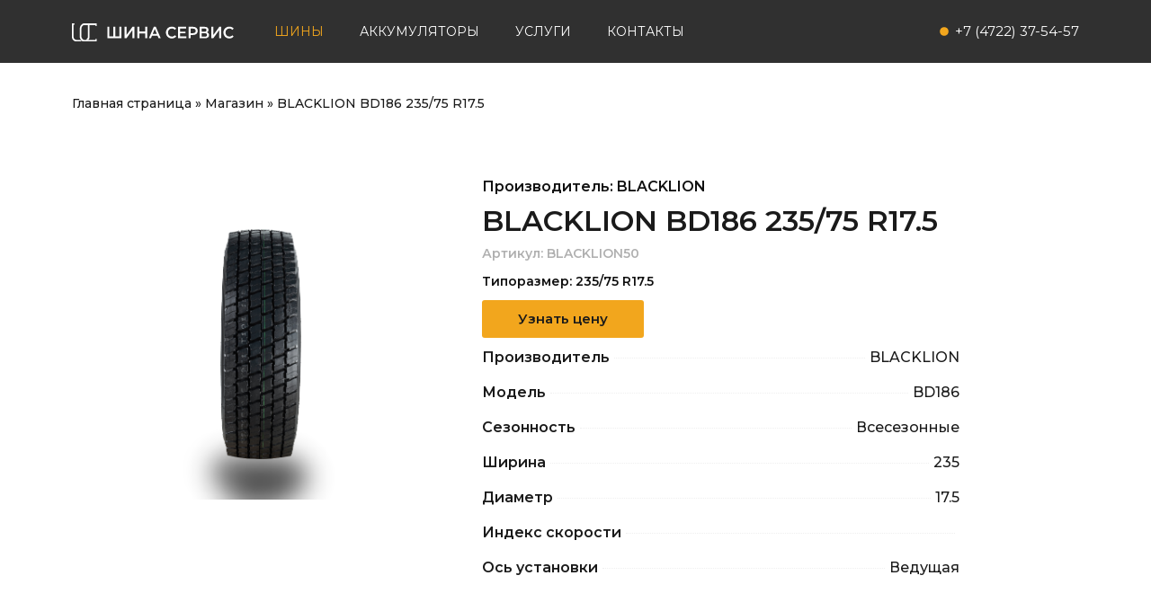

--- FILE ---
content_type: text/html; charset=UTF-8
request_url: https://shinaservice-belgorod.ru/shop/tyres/blacklion/bd186/blacklion-bd186-235-75-r17-5/
body_size: 15292
content:
<!DOCTYPE html><html lang="ru-RU"><head ><meta charset="UTF-8" /><meta name="viewport" content="width=device-width, initial-scale=1" /><meta name='robots' content='index, follow, max-image-preview:large, max-snippet:-1, max-video-preview:-1' /><link media="all" href="https://shinaservice-belgorod.ru/wp-content/cache/autoptimize/css/autoptimize_36280f0be20a32bb33dd874155393fd8.css" rel="stylesheet" /><link media="only screen and (max-width: 768px)" href="https://shinaservice-belgorod.ru/wp-content/cache/autoptimize/css/autoptimize_541e2ced151704f4ff1844c6de47ec02.css" rel="stylesheet" /><title>BLACKLION BD186 235/75 R17.5 - Шина-сервис — интернет-магазин автомобильных шин</title><link rel="preload" as="style" href="https://fonts.googleapis.com/css?family=Montserrat%3A100%2C100italic%2C200%2C200italic%2C300%2C300italic%2C400%2C400italic%2C500%2C500italic%2C600%2C600italic%2C700%2C700italic%2C800%2C800italic%2C900%2C900italic%7CRoboto%20Slab%3A100%2C100italic%2C200%2C200italic%2C300%2C300italic%2C400%2C400italic%2C500%2C500italic%2C600%2C600italic%2C700%2C700italic%2C800%2C800italic%2C900%2C900italic%7CRoboto%3A100%2C100italic%2C200%2C200italic%2C300%2C300italic%2C400%2C400italic%2C500%2C500italic%2C600%2C600italic%2C700%2C700italic%2C800%2C800italic%2C900%2C900italic&#038;subset=cyrillic&#038;display=swap" /><link rel="stylesheet" href="https://fonts.googleapis.com/css?family=Montserrat%3A100%2C100italic%2C200%2C200italic%2C300%2C300italic%2C400%2C400italic%2C500%2C500italic%2C600%2C600italic%2C700%2C700italic%2C800%2C800italic%2C900%2C900italic%7CRoboto%20Slab%3A100%2C100italic%2C200%2C200italic%2C300%2C300italic%2C400%2C400italic%2C500%2C500italic%2C600%2C600italic%2C700%2C700italic%2C800%2C800italic%2C900%2C900italic%7CRoboto%3A100%2C100italic%2C200%2C200italic%2C300%2C300italic%2C400%2C400italic%2C500%2C500italic%2C600%2C600italic%2C700%2C700italic%2C800%2C800italic%2C900%2C900italic&#038;subset=cyrillic&#038;display=swap" media="print" onload="this.media='all'" /><noscript><link rel="stylesheet" href="https://fonts.googleapis.com/css?family=Montserrat%3A100%2C100italic%2C200%2C200italic%2C300%2C300italic%2C400%2C400italic%2C500%2C500italic%2C600%2C600italic%2C700%2C700italic%2C800%2C800italic%2C900%2C900italic%7CRoboto%20Slab%3A100%2C100italic%2C200%2C200italic%2C300%2C300italic%2C400%2C400italic%2C500%2C500italic%2C600%2C600italic%2C700%2C700italic%2C800%2C800italic%2C900%2C900italic%7CRoboto%3A100%2C100italic%2C200%2C200italic%2C300%2C300italic%2C400%2C400italic%2C500%2C500italic%2C600%2C600italic%2C700%2C700italic%2C800%2C800italic%2C900%2C900italic&#038;subset=cyrillic&#038;display=swap" /></noscript><link rel="canonical" href="https://shinaservice-belgorod.ru/shop/tyres/blacklion/bd186/blacklion-bd186-235-75-r17-5/" /><meta property="og:locale" content="ru_RU" /><meta property="og:type" content="article" /><meta property="og:title" content="BLACKLION BD186 235/75 R17.5 - Шина-сервис — интернет-магазин автомобильных шин" /><meta property="og:url" content="https://shinaservice-belgorod.ru/shop/tyres/blacklion/bd186/blacklion-bd186-235-75-r17-5/" /><meta property="og:site_name" content="Шина-сервис — интернет-магазин автомобильных шин" /><meta property="article:modified_time" content="2021-09-27T20:04:23+00:00" /><meta property="og:image" content="https://shinaservice-belgorod.ru/wp-content/uploads/2021/09/2.png" /><meta property="og:image:width" content="773" /><meta property="og:image:height" content="768" /><meta property="og:image:type" content="image/png" /><meta name="twitter:card" content="summary_large_image" /> <script type="application/ld+json" class="yoast-schema-graph">{"@context":"https://schema.org","@graph":[{"@type":"WebPage","@id":"https://shinaservice-belgorod.ru/shop/tyres/blacklion/bd186/blacklion-bd186-235-75-r17-5/","url":"https://shinaservice-belgorod.ru/shop/tyres/blacklion/bd186/blacklion-bd186-235-75-r17-5/","name":"BLACKLION BD186 235/75 R17.5 - Шина-сервис — интернет-магазин автомобильных шин","isPartOf":{"@id":"https://shinaservice-belgorod.ru/#website"},"primaryImageOfPage":{"@id":"https://shinaservice-belgorod.ru/shop/tyres/blacklion/bd186/blacklion-bd186-235-75-r17-5/#primaryimage"},"image":{"@id":"https://shinaservice-belgorod.ru/shop/tyres/blacklion/bd186/blacklion-bd186-235-75-r17-5/#primaryimage"},"thumbnailUrl":"https://shinaservice-belgorod.ru/wp-content/uploads/2021/09/2.png","datePublished":"2021-09-27T13:43:53+00:00","dateModified":"2021-09-27T20:04:23+00:00","breadcrumb":{"@id":"https://shinaservice-belgorod.ru/shop/tyres/blacklion/bd186/blacklion-bd186-235-75-r17-5/#breadcrumb"},"inLanguage":"ru-RU","potentialAction":[{"@type":"ReadAction","target":["https://shinaservice-belgorod.ru/shop/tyres/blacklion/bd186/blacklion-bd186-235-75-r17-5/"]}]},{"@type":"ImageObject","inLanguage":"ru-RU","@id":"https://shinaservice-belgorod.ru/shop/tyres/blacklion/bd186/blacklion-bd186-235-75-r17-5/#primaryimage","url":"https://shinaservice-belgorod.ru/wp-content/uploads/2021/09/2.png","contentUrl":"https://shinaservice-belgorod.ru/wp-content/uploads/2021/09/2.png","width":773,"height":768},{"@type":"BreadcrumbList","@id":"https://shinaservice-belgorod.ru/shop/tyres/blacklion/bd186/blacklion-bd186-235-75-r17-5/#breadcrumb","itemListElement":[{"@type":"ListItem","position":1,"name":"Главная страница","item":"https://shinaservice-belgorod.ru/"},{"@type":"ListItem","position":2,"name":"Магазин","item":"https://shinaservice-belgorod.ru/shop/"},{"@type":"ListItem","position":3,"name":"BLACKLION BD186 235/75 R17.5"}]},{"@type":"WebSite","@id":"https://shinaservice-belgorod.ru/#website","url":"https://shinaservice-belgorod.ru/","name":"Шина-сервис — интернет-магазин автомобильных шин","description":"Шины оптом и в розницу. Широкий выбор шин (летних и зимних шин). Узнайте, какие шины лучше подходят вашему авто. Выберите оптимальные летние и зимние шины. Подберите шины по размеру. Узнайте цену шин.","potentialAction":[{"@type":"SearchAction","target":{"@type":"EntryPoint","urlTemplate":"https://shinaservice-belgorod.ru/?s={search_term_string}"},"query-input":"required name=search_term_string"}],"inLanguage":"ru-RU"}]}</script> <link rel='dns-prefetch' href='//cdnjs.cloudflare.com' /><link rel='dns-prefetch' href='//api-maps.yandex.ru' /><link rel='preconnect' href='//api-maps.yandex.ru' /><link href='https://fonts.gstatic.com' crossorigin rel='preconnect' /><link rel="alternate" type="application/rss+xml" title="Шина-сервис — интернет-магазин автомобильных шин &raquo; Лента" href="https://shinaservice-belgorod.ru/feed/" /><link rel="alternate" type="application/rss+xml" title="Шина-сервис — интернет-магазин автомобильных шин &raquo; Лента комментариев" href="https://shinaservice-belgorod.ru/comments/feed/" /><link rel='stylesheet' id='tyresaddict-woo-tyre-finder-pro-izim-css-css'  href='https://cdnjs.cloudflare.com/ajax/libs/izimodal/1.5.1/css/iziModal.min.css?ver=99.8.8' type='text/css' media='all' /><link rel='stylesheet' id='jupiterx-css'  href='https://shinaservice-belgorod.ru/wp-content/cache/autoptimize/css/autoptimize_single_f49fbcce3dc6c984cb885b78499213d6.css?ver=2.0.5' type='text/css' media='all' /><link rel='stylesheet' id='jupiterx-elements-dynamic-styles-css'  href='https://shinaservice-belgorod.ru/wp-content/cache/autoptimize/css/autoptimize_single_8ed1646eba4d0dfa7d3dc4ed58a3c474.css?ver=2.0.5' type='text/css' media='all' /><link rel='stylesheet' id='elementor-post-481-css'  href='https://shinaservice-belgorod.ru/wp-content/cache/autoptimize/css/autoptimize_single_f2ece61617d50d245db8ac6c6499d0c0.css?ver=1656034281' type='text/css' media='all' /><link rel='stylesheet' id='elementor-global-css'  href='https://shinaservice-belgorod.ru/wp-content/cache/autoptimize/css/autoptimize_single_5281e4a79dbded71353544626c0bc9da.css?ver=1656034282' type='text/css' media='all' /><link rel='stylesheet' id='elementor-post-1886-css'  href='https://shinaservice-belgorod.ru/wp-content/cache/autoptimize/css/autoptimize_single_ead9597c4e4679d2db658c1341dacae6.css?ver=1656034282' type='text/css' media='all' /><link rel='stylesheet' id='elementor-post-595-css'  href='https://shinaservice-belgorod.ru/wp-content/cache/autoptimize/css/autoptimize_single_588ec0300062d76c2c70b5578330c313.css?ver=1656034283' type='text/css' media='all' /><link rel='stylesheet' id='elementor-post-3785-css'  href='https://shinaservice-belgorod.ru/wp-content/cache/autoptimize/css/autoptimize_single_44c37f9daee2d0023ae533c45f4c9914.css?ver=1659885979' type='text/css' media='all' /><link rel='stylesheet' id='elementor-post-2323-css'  href='https://shinaservice-belgorod.ru/wp-content/cache/autoptimize/css/autoptimize_single_017688403a5b065e960332cf5f179c53.css?ver=1656039328' type='text/css' media='all' /> <script type='text/javascript' src='https://shinaservice-belgorod.ru/wp-includes/js/jquery/jquery.min.js?ver=3.6.0' id='jquery-core-js'></script> <script type='text/javascript' id='tyresaddict-woo-tyre-finder-pro-js-extra'>var tyresaddict_woo_finder = {"ajax_url":"https:\/\/shinaservice-belgorod.ru\/wp-admin\/admin-ajax.php","tyre_url":"","wheel_url":"","popup_type":"default","popup_id":"0"};</script> <script type='text/javascript' src='https://cdnjs.cloudflare.com/ajax/libs/izimodal/1.5.1/js/iziModal.min.js?ver=99.8.8' id='tyresaddict-woo-tyre-finder-pro-izim-js'></script> <script type='text/javascript' id='jupiterx-webfont-js-after'>WebFont.load({
				google: {
					families: ['Montserrat:100,200,300,400,500,600,700,800,900,100italic,200italic,300italic,400italic,500italic,600italic,700italic,800italic,900italic:cyrillic']
				}
			});</script> <link rel="https://api.w.org/" href="https://shinaservice-belgorod.ru/wp-json/" /><link rel="alternate" type="application/json" href="https://shinaservice-belgorod.ru/wp-json/wp/v2/product/3284" /><link rel="EditURI" type="application/rsd+xml" title="RSD" href="https://shinaservice-belgorod.ru/xmlrpc.php?rsd" /><link rel="wlwmanifest" type="application/wlwmanifest+xml" href="https://shinaservice-belgorod.ru/wp-includes/wlwmanifest.xml" /><meta name="generator" content="WordPress 6.0.11" /><meta name="generator" content="WooCommerce 6.6.1" /><link rel='shortlink' href='https://shinaservice-belgorod.ru/?p=3284' /><link rel="alternate" type="application/json+oembed" href="https://shinaservice-belgorod.ru/wp-json/oembed/1.0/embed?url=https%3A%2F%2Fshinaservice-belgorod.ru%2Fshop%2Ftyres%2Fblacklion%2Fbd186%2Fblacklion-bd186-235-75-r17-5%2F" /><link rel="alternate" type="text/xml+oembed" href="https://shinaservice-belgorod.ru/wp-json/oembed/1.0/embed?url=https%3A%2F%2Fshinaservice-belgorod.ru%2Fshop%2Ftyres%2Fblacklion%2Fbd186%2Fblacklion-bd186-235-75-r17-5%2F&#038;format=xml" /> <noscript><style>.woocommerce-product-gallery{ opacity: 1 !important; }</style></noscript><link rel="icon" href="https://shinaservice-belgorod.ru/wp-content/uploads/2022/06/tire-1.png" sizes="32x32" /><link rel="icon" href="https://shinaservice-belgorod.ru/wp-content/uploads/2022/06/tire-1.png" sizes="192x192" /><link rel="apple-touch-icon" href="https://shinaservice-belgorod.ru/wp-content/uploads/2022/06/tire-1.png" /><meta name="msapplication-TileImage" content="https://shinaservice-belgorod.ru/wp-content/uploads/2022/06/tire-1.png" /></head><body data-rsssl=1 class="product-template-default single single-product postid-3284 no-js theme-jupiterx woocommerce woocommerce-page woocommerce-no-js jupiterx-product-template-5 elementor-page-2323 elementor-default elementor-template-full-width elementor-kit-481" itemscope="itemscope" itemtype="http://schema.org/WebPage"><svg xmlns="http://www.w3.org/2000/svg" viewBox="0 0 0 0" width="0" height="0" focusable="false" role="none" style="visibility: hidden; position: absolute; left: -9999px; overflow: hidden;" ><defs><filter id="wp-duotone-dark-grayscale"><feColorMatrix color-interpolation-filters="sRGB" type="matrix" values=" .299 .587 .114 0 0 .299 .587 .114 0 0 .299 .587 .114 0 0 .299 .587 .114 0 0 " /><feComponentTransfer color-interpolation-filters="sRGB" ><feFuncR type="table" tableValues="0 0.49803921568627" /><feFuncG type="table" tableValues="0 0.49803921568627" /><feFuncB type="table" tableValues="0 0.49803921568627" /><feFuncA type="table" tableValues="1 1" /></feComponentTransfer><feComposite in2="SourceGraphic" operator="in" /></filter></defs></svg><svg xmlns="http://www.w3.org/2000/svg" viewBox="0 0 0 0" width="0" height="0" focusable="false" role="none" style="visibility: hidden; position: absolute; left: -9999px; overflow: hidden;" ><defs><filter id="wp-duotone-grayscale"><feColorMatrix color-interpolation-filters="sRGB" type="matrix" values=" .299 .587 .114 0 0 .299 .587 .114 0 0 .299 .587 .114 0 0 .299 .587 .114 0 0 " /><feComponentTransfer color-interpolation-filters="sRGB" ><feFuncR type="table" tableValues="0 1" /><feFuncG type="table" tableValues="0 1" /><feFuncB type="table" tableValues="0 1" /><feFuncA type="table" tableValues="1 1" /></feComponentTransfer><feComposite in2="SourceGraphic" operator="in" /></filter></defs></svg><svg xmlns="http://www.w3.org/2000/svg" viewBox="0 0 0 0" width="0" height="0" focusable="false" role="none" style="visibility: hidden; position: absolute; left: -9999px; overflow: hidden;" ><defs><filter id="wp-duotone-purple-yellow"><feColorMatrix color-interpolation-filters="sRGB" type="matrix" values=" .299 .587 .114 0 0 .299 .587 .114 0 0 .299 .587 .114 0 0 .299 .587 .114 0 0 " /><feComponentTransfer color-interpolation-filters="sRGB" ><feFuncR type="table" tableValues="0.54901960784314 0.98823529411765" /><feFuncG type="table" tableValues="0 1" /><feFuncB type="table" tableValues="0.71764705882353 0.25490196078431" /><feFuncA type="table" tableValues="1 1" /></feComponentTransfer><feComposite in2="SourceGraphic" operator="in" /></filter></defs></svg><svg xmlns="http://www.w3.org/2000/svg" viewBox="0 0 0 0" width="0" height="0" focusable="false" role="none" style="visibility: hidden; position: absolute; left: -9999px; overflow: hidden;" ><defs><filter id="wp-duotone-blue-red"><feColorMatrix color-interpolation-filters="sRGB" type="matrix" values=" .299 .587 .114 0 0 .299 .587 .114 0 0 .299 .587 .114 0 0 .299 .587 .114 0 0 " /><feComponentTransfer color-interpolation-filters="sRGB" ><feFuncR type="table" tableValues="0 1" /><feFuncG type="table" tableValues="0 0.27843137254902" /><feFuncB type="table" tableValues="0.5921568627451 0.27843137254902" /><feFuncA type="table" tableValues="1 1" /></feComponentTransfer><feComposite in2="SourceGraphic" operator="in" /></filter></defs></svg><svg xmlns="http://www.w3.org/2000/svg" viewBox="0 0 0 0" width="0" height="0" focusable="false" role="none" style="visibility: hidden; position: absolute; left: -9999px; overflow: hidden;" ><defs><filter id="wp-duotone-midnight"><feColorMatrix color-interpolation-filters="sRGB" type="matrix" values=" .299 .587 .114 0 0 .299 .587 .114 0 0 .299 .587 .114 0 0 .299 .587 .114 0 0 " /><feComponentTransfer color-interpolation-filters="sRGB" ><feFuncR type="table" tableValues="0 0" /><feFuncG type="table" tableValues="0 0.64705882352941" /><feFuncB type="table" tableValues="0 1" /><feFuncA type="table" tableValues="1 1" /></feComponentTransfer><feComposite in2="SourceGraphic" operator="in" /></filter></defs></svg><svg xmlns="http://www.w3.org/2000/svg" viewBox="0 0 0 0" width="0" height="0" focusable="false" role="none" style="visibility: hidden; position: absolute; left: -9999px; overflow: hidden;" ><defs><filter id="wp-duotone-magenta-yellow"><feColorMatrix color-interpolation-filters="sRGB" type="matrix" values=" .299 .587 .114 0 0 .299 .587 .114 0 0 .299 .587 .114 0 0 .299 .587 .114 0 0 " /><feComponentTransfer color-interpolation-filters="sRGB" ><feFuncR type="table" tableValues="0.78039215686275 1" /><feFuncG type="table" tableValues="0 0.94901960784314" /><feFuncB type="table" tableValues="0.35294117647059 0.47058823529412" /><feFuncA type="table" tableValues="1 1" /></feComponentTransfer><feComposite in2="SourceGraphic" operator="in" /></filter></defs></svg><svg xmlns="http://www.w3.org/2000/svg" viewBox="0 0 0 0" width="0" height="0" focusable="false" role="none" style="visibility: hidden; position: absolute; left: -9999px; overflow: hidden;" ><defs><filter id="wp-duotone-purple-green"><feColorMatrix color-interpolation-filters="sRGB" type="matrix" values=" .299 .587 .114 0 0 .299 .587 .114 0 0 .299 .587 .114 0 0 .299 .587 .114 0 0 " /><feComponentTransfer color-interpolation-filters="sRGB" ><feFuncR type="table" tableValues="0.65098039215686 0.40392156862745" /><feFuncG type="table" tableValues="0 1" /><feFuncB type="table" tableValues="0.44705882352941 0.4" /><feFuncA type="table" tableValues="1 1" /></feComponentTransfer><feComposite in2="SourceGraphic" operator="in" /></filter></defs></svg><svg xmlns="http://www.w3.org/2000/svg" viewBox="0 0 0 0" width="0" height="0" focusable="false" role="none" style="visibility: hidden; position: absolute; left: -9999px; overflow: hidden;" ><defs><filter id="wp-duotone-blue-orange"><feColorMatrix color-interpolation-filters="sRGB" type="matrix" values=" .299 .587 .114 0 0 .299 .587 .114 0 0 .299 .587 .114 0 0 .299 .587 .114 0 0 " /><feComponentTransfer color-interpolation-filters="sRGB" ><feFuncR type="table" tableValues="0.098039215686275 1" /><feFuncG type="table" tableValues="0 0.66274509803922" /><feFuncB type="table" tableValues="0.84705882352941 0.41960784313725" /><feFuncA type="table" tableValues="1 1" /></feComponentTransfer><feComposite in2="SourceGraphic" operator="in" /></filter></defs></svg><a class="jupiterx-a11y jupiterx-a11y-skip-navigation-link" href="#jupiterx-main">Skip to content</a><div class="jupiterx-site"><header class="jupiterx-header jupiterx-header-custom" data-jupiterx-settings="{&quot;breakpoint&quot;:&quot;767.98&quot;,&quot;template&quot;:&quot;1886&quot;,&quot;behavior&quot;:&quot;&quot;}" role="banner" itemscope="itemscope" itemtype="http://schema.org/WPHeader"><div data-elementor-type="header" data-elementor-id="1886" class="elementor elementor-1886 elementor-location-header"><div class="elementor-section-wrap"><section class="elementor-section elementor-top-section elementor-element elementor-element-aba8023 elementor-section-height-min-height elementor-section-boxed elementor-section-height-default elementor-section-items-middle" data-id="aba8023" data-element_type="section" data-settings="{&quot;background_background&quot;:&quot;classic&quot;}"><div class="elementor-container elementor-column-gap-default"><div class="elementor-row"><div class="elementor-column elementor-col-50 elementor-top-column elementor-element elementor-element-946592e" data-id="946592e" data-element_type="column"><div class="elementor-column-wrap elementor-element-populated"><div class="elementor-widget-wrap"><div class="elementor-element elementor-element-2221db7 elementor-widget__width-auto elementor-widget elementor-widget-image" data-id="2221db7" data-element_type="widget" data-widget_type="image.default"><div class="elementor-widget-container"><div class="elementor-image"> <a href="/"> <img width="100" height="100" src="https://shinaservice-belgorod.ru/wp-content/uploads/2020/08/logo-wgth.svg" class="attachment-full size-full" alt="" loading="lazy" /> </a></div></div></div><div class="elementor-element elementor-element-168d88b raven-breakpoint-tablet elementor-widget__width-auto raven-mobile-nav-menu-align-left elementor-widget elementor-widget-raven-nav-menu" data-id="168d88b" data-element_type="widget" data-settings="{&quot;mobile_layout&quot;:&quot;side&quot;,&quot;side_menu_effect&quot;:&quot;overlay&quot;,&quot;submenu_space_between&quot;:{&quot;unit&quot;:&quot;px&quot;,&quot;size&quot;:&quot;&quot;,&quot;sizes&quot;:[]},&quot;submenu_opening_position&quot;:&quot;bottom&quot;,&quot;side_menu_alignment&quot;:&quot;left&quot;,&quot;menu_container_width&quot;:{&quot;unit&quot;:&quot;px&quot;,&quot;size&quot;:&quot;&quot;,&quot;sizes&quot;:[]},&quot;menu_container_width_tablet&quot;:{&quot;unit&quot;:&quot;px&quot;,&quot;size&quot;:&quot;&quot;,&quot;sizes&quot;:[]},&quot;menu_container_width_mobile&quot;:{&quot;unit&quot;:&quot;px&quot;,&quot;size&quot;:&quot;&quot;,&quot;sizes&quot;:[]}}" data-widget_type="raven-nav-menu.default"><div class="elementor-widget-container"><nav class="raven-nav-menu-main raven-nav-menu-horizontal raven-nav-menu-tablet-horizontal raven-nav-menu-mobile-horizontal raven-nav-icons-hidden-tablet raven-nav-icons-hidden-mobile"><ul id="menu-168d88b" class="raven-nav-menu"><li class="menu-item menu-item-type-taxonomy menu-item-object-product_cat current-product-ancestor current-menu-parent current-product-parent menu-item-has-children menu-item-2313"><a href="https://shinaservice-belgorod.ru/product-category/tyres/" class="raven-menu-item raven-link-item ">Шины</a><ul class="0 sub-menu raven-submenu"><li class="menu-item menu-item-type-custom menu-item-object-custom menu-item-3851"><a href="/product-category/tyres/passenger/" class="raven-submenu-item raven-link-item ">для легковых</a></li><li class="menu-item menu-item-type-custom menu-item-object-custom menu-item-3852"><a href="/product-category/tyres/truck/" class="raven-submenu-item raven-link-item ">для грузовиков</a></li><li class="menu-item menu-item-type-custom menu-item-object-custom menu-item-3854"><a href="/agricultural-machinery/" class="raven-submenu-item raven-link-item ">для с/х техники</a></li><li class="menu-item menu-item-type-custom menu-item-object-custom menu-item-3855"><a href="/special-equipment/" class="raven-submenu-item raven-link-item ">для спец техники</a></li><li class="menu-item menu-item-type-custom menu-item-object-custom menu-item-3857"><a href="/shop/?active_tab=by-size" class="raven-submenu-item raven-link-item ">подбор размеру</a></li><li class="menu-item menu-item-type-custom menu-item-object-custom menu-item-3858"><a href="/shop/?active_tab=by-vehicle" class="raven-submenu-item raven-link-item ">подбор по авто</a></li><li class="menu-item menu-item-type-custom menu-item-object-custom menu-item-3859"><a href="/shop/?active_tab=by-manufacturer" class="raven-submenu-item raven-link-item ">подбор по бренду</a></li></ul></li><li class="menu-item menu-item-type-custom menu-item-object-custom menu-item-547"><a href="/battery/" class="raven-menu-item raven-link-item ">Аккумуляторы</a></li><li class="menu-item menu-item-type-post_type menu-item-object-page menu-item-has-children menu-item-548"><a href="https://shinaservice-belgorod.ru/services/" class="raven-menu-item raven-link-item ">Услуги</a><ul class="0 sub-menu raven-submenu"><li class="menu-item menu-item-type-post_type menu-item-object-page menu-item-549"><a href="https://shinaservice-belgorod.ru/services/gruzovoj-shinomontazh/" class="raven-submenu-item raven-link-item ">Грузовой шиномонтаж</a></li><li class="menu-item menu-item-type-post_type menu-item-object-page menu-item-550"><a href="https://shinaservice-belgorod.ru/services/remont-shin/" class="raven-submenu-item raven-link-item ">Ремонт шин</a></li><li class="menu-item menu-item-type-post_type menu-item-object-page menu-item-551"><a href="https://shinaservice-belgorod.ru/services/sezonnoe-hranenie/" class="raven-submenu-item raven-link-item ">Сезонное хранение</a></li><li class="menu-item menu-item-type-post_type menu-item-object-page menu-item-552"><a href="https://shinaservice-belgorod.ru/services/tire-fitting/" class="raven-submenu-item raven-link-item ">Шиномонтаж</a></li><li class="menu-item menu-item-type-post_type menu-item-object-page menu-item-553"><a href="https://shinaservice-belgorod.ru/services/shiny-i-diski-v-kredit/" class="raven-submenu-item raven-link-item ">Шины и диски в кредит</a></li></ul></li><li class="menu-item menu-item-type-post_type menu-item-object-page menu-item-1892"><a href="https://shinaservice-belgorod.ru/kontakty/" class="raven-menu-item raven-link-item ">Контакты</a></li></ul></nav><div class="raven-nav-menu-toggle"><div class="raven-nav-menu-toggle-button "> <span class="fa fa-bars"></span></div></div><nav class="raven-nav-icons-hidden-tablet raven-nav-icons-hidden-mobile raven-nav-menu-mobile raven-nav-menu-side"><div class="raven-nav-menu-close-button"> <span class="raven-nav-menu-close-icon">&times;</span></div><div class="raven-container"><ul id="menu-mobile-168d88b" class="raven-nav-menu"><li class="menu-item menu-item-type-taxonomy menu-item-object-product_cat current-product-ancestor current-menu-parent current-product-parent menu-item-has-children menu-item-2313"><a href="https://shinaservice-belgorod.ru/product-category/tyres/" class="raven-menu-item raven-link-item ">Шины</a><ul class="0 sub-menu raven-submenu"><li class="menu-item menu-item-type-custom menu-item-object-custom menu-item-3851"><a href="/product-category/tyres/passenger/" class="raven-submenu-item raven-link-item ">для легковых</a></li><li class="menu-item menu-item-type-custom menu-item-object-custom menu-item-3852"><a href="/product-category/tyres/truck/" class="raven-submenu-item raven-link-item ">для грузовиков</a></li><li class="menu-item menu-item-type-custom menu-item-object-custom menu-item-3854"><a href="/agricultural-machinery/" class="raven-submenu-item raven-link-item ">для с/х техники</a></li><li class="menu-item menu-item-type-custom menu-item-object-custom menu-item-3855"><a href="/special-equipment/" class="raven-submenu-item raven-link-item ">для спец техники</a></li><li class="menu-item menu-item-type-custom menu-item-object-custom menu-item-3857"><a href="/shop/?active_tab=by-size" class="raven-submenu-item raven-link-item ">подбор размеру</a></li><li class="menu-item menu-item-type-custom menu-item-object-custom menu-item-3858"><a href="/shop/?active_tab=by-vehicle" class="raven-submenu-item raven-link-item ">подбор по авто</a></li><li class="menu-item menu-item-type-custom menu-item-object-custom menu-item-3859"><a href="/shop/?active_tab=by-manufacturer" class="raven-submenu-item raven-link-item ">подбор по бренду</a></li></ul></li><li class="menu-item menu-item-type-custom menu-item-object-custom menu-item-547"><a href="/battery/" class="raven-menu-item raven-link-item ">Аккумуляторы</a></li><li class="menu-item menu-item-type-post_type menu-item-object-page menu-item-has-children menu-item-548"><a href="https://shinaservice-belgorod.ru/services/" class="raven-menu-item raven-link-item ">Услуги</a><ul class="0 sub-menu raven-submenu"><li class="menu-item menu-item-type-post_type menu-item-object-page menu-item-549"><a href="https://shinaservice-belgorod.ru/services/gruzovoj-shinomontazh/" class="raven-submenu-item raven-link-item ">Грузовой шиномонтаж</a></li><li class="menu-item menu-item-type-post_type menu-item-object-page menu-item-550"><a href="https://shinaservice-belgorod.ru/services/remont-shin/" class="raven-submenu-item raven-link-item ">Ремонт шин</a></li><li class="menu-item menu-item-type-post_type menu-item-object-page menu-item-551"><a href="https://shinaservice-belgorod.ru/services/sezonnoe-hranenie/" class="raven-submenu-item raven-link-item ">Сезонное хранение</a></li><li class="menu-item menu-item-type-post_type menu-item-object-page menu-item-552"><a href="https://shinaservice-belgorod.ru/services/tire-fitting/" class="raven-submenu-item raven-link-item ">Шиномонтаж</a></li><li class="menu-item menu-item-type-post_type menu-item-object-page menu-item-553"><a href="https://shinaservice-belgorod.ru/services/shiny-i-diski-v-kredit/" class="raven-submenu-item raven-link-item ">Шины и диски в кредит</a></li></ul></li><li class="menu-item menu-item-type-post_type menu-item-object-page menu-item-1892"><a href="https://shinaservice-belgorod.ru/kontakty/" class="raven-menu-item raven-link-item ">Контакты</a></li></ul></div></nav></div></div></div></div></div><div class="elementor-column elementor-col-50 elementor-top-column elementor-element elementor-element-b8d8a22" data-id="b8d8a22" data-element_type="column"><div class="elementor-column-wrap elementor-element-populated"><div class="elementor-widget-wrap"><div class="elementor-element elementor-element-e504a26 elementor-widget__width-auto elementor-mobile-align-center elementor-icon-list--layout-traditional elementor-list-item-link-full_width elementor-widget elementor-widget-icon-list" data-id="e504a26" data-element_type="widget" data-widget_type="icon-list.default"><div class="elementor-widget-container"><ul class="elementor-icon-list-items"><li class="elementor-icon-list-item"> <a href="tel:+7%20(4722)%2037-54-57"> <span class="elementor-icon-list-icon"> <svg aria-hidden="true" class="e-font-icon-svg e-fas-circle"><use xlink:href="#fas-circle" /></svg> </span> <span class="elementor-icon-list-text">+7 (4722) 37-54-57</span> </a></li></ul></div></div></div></div></div></div></div></section></div></div></header><main id="jupiterx-main" class="jupiterx-main"><div class="woocommerce-notices-wrapper"></div><div data-elementor-type="product" data-elementor-id="2323" class="elementor elementor-2323 elementor-location-single post-3284 product type-product status-publish has-post-thumbnail product_cat-bd186 product_cat-blacklion product_cat-manual product_cat-tyres product_cat-truck first instock shipping-taxable product-type-simple product"><div class="elementor-section-wrap"><section class="elementor-section elementor-top-section elementor-element elementor-element-d908aa2 elementor-section-boxed elementor-section-height-default elementor-section-height-default" data-id="d908aa2" data-element_type="section"><div class="elementor-container elementor-column-gap-default"><div class="elementor-row"><div class="elementor-column elementor-col-100 elementor-top-column elementor-element elementor-element-bb6e21c" data-id="bb6e21c" data-element_type="column"><div class="elementor-column-wrap elementor-element-populated"><div class="elementor-widget-wrap"><div class="elementor-element elementor-element-4c5c683 elementor-align-flex-start elementor-widget elementor-widget-raven-breadcrumbs" data-id="4c5c683" data-element_type="widget" data-widget_type="raven-breadcrumbs.default"><div class="elementor-widget-container"><div class="raven-breadcrumbs raven-breadcrumbs-yoast"><ol id="breadcrumbs"><span><span><a href="https://shinaservice-belgorod.ru/">Главная страница</a></span> » <span><a href="https://shinaservice-belgorod.ru/shop/">Магазин</a></span> » <span class="breadcrumb_last" aria-current="page">BLACKLION BD186 235/75 R17.5</span></span></ol></div></div></div></div></div></div></div></div></section><section class="elementor-section elementor-top-section elementor-element elementor-element-86f2868 elementor-section-boxed elementor-section-height-default elementor-section-height-default" data-id="86f2868" data-element_type="section"><div class="elementor-container elementor-column-gap-default"><div class="elementor-row"><div class="elementor-column elementor-col-50 elementor-top-column elementor-element elementor-element-2b31f03" data-id="2b31f03" data-element_type="column"><div class="elementor-column-wrap elementor-element-populated"><div class="elementor-widget-wrap"><div class="elementor-element elementor-element-2d5737a elementor-widget elementor-widget-image" data-id="2d5737a" data-element_type="widget" data-widget_type="image.default"><div class="elementor-widget-container"><div class="elementor-image"> <img width="773" height="768" src="https://shinaservice-belgorod.ru/wp-content/uploads/2021/09/2.png" class="attachment-full size-full" alt="" loading="lazy" srcset="https://shinaservice-belgorod.ru/wp-content/uploads/2021/09/2.png 773w, https://shinaservice-belgorod.ru/wp-content/uploads/2021/09/2-100x100.png 100w, https://shinaservice-belgorod.ru/wp-content/uploads/2021/09/2-600x596.png 600w, https://shinaservice-belgorod.ru/wp-content/uploads/2021/09/2-300x298.png 300w, https://shinaservice-belgorod.ru/wp-content/uploads/2021/09/2-150x150.png 150w, https://shinaservice-belgorod.ru/wp-content/uploads/2021/09/2-768x763.png 768w" sizes="(max-width: 773px) 100vw, 773px" /></div></div></div></div></div></div><div class="elementor-column elementor-col-50 elementor-top-column elementor-element elementor-element-0b173b4" data-id="0b173b4" data-element_type="column"><div class="elementor-column-wrap elementor-element-populated"><div class="elementor-widget-wrap"><div class="elementor-element elementor-element-695f6ac elementor-widget elementor-widget-text-editor" data-id="695f6ac" data-element_type="widget" data-widget_type="text-editor.default"><div class="elementor-widget-container"><div class="elementor-text-editor elementor-clearfix"> Производитель: BLACKLION</div></div></div><div class="elementor-element elementor-element-a842c47 elementor-widget elementor-widget-heading" data-id="a842c47" data-element_type="widget" data-widget_type="heading.default"><div class="elementor-widget-container"><h1 class="elementor-heading-title elementor-size-default">BLACKLION BD186 235/75 R17.5</h1></div></div><div class="elementor-element elementor-element-a010cd6 elementor-widget elementor-widget-text-editor" data-id="a010cd6" data-element_type="widget" data-widget_type="text-editor.default"><div class="elementor-widget-container"><div class="elementor-text-editor elementor-clearfix"> Артикул: BLACKLION50</div></div></div><div class="elementor-element elementor-element-9c6c37e elementor-widget elementor-widget-text-editor" data-id="9c6c37e" data-element_type="widget" data-widget_type="text-editor.default"><div class="elementor-widget-container"><div class="elementor-text-editor elementor-clearfix"> Типоразмер: 235/75 R17.5</div></div></div><div class="elementor-element elementor-element-c6b4066 elementor-align-left elementor-widget elementor-widget-button" data-id="c6b4066" data-element_type="widget" data-widget_type="button.default"><div class="elementor-widget-container"><div class="elementor-button-wrapper"> <a href="#elementor-action%3Aaction%3Dpopup%3Aopen%26settings%3DeyJpZCI6IjM3ODUiLCJ0b2dnbGUiOmZhbHNlfQ%3D%3D" class="elementor-button-link elementor-button elementor-size-sm" role="button"> <span class="elementor-button-content-wrapper"> <span class="elementor-button-text">Узнать цену</span> </span> </a></div></div></div><div class="elementor-element elementor-element-4e79a64 elementor-widget__width-initial elementor-widget-tablet__width-inherit elementor-widget elementor-widget-price-list" data-id="4e79a64" data-element_type="widget" data-widget_type="price-list.default"><div class="elementor-widget-container"><ul class="elementor-price-list"><li><a class="elementor-price-list-item" href="#"><div class="elementor-price-list-text"><div class="elementor-price-list-header"> <span class="elementor-price-list-title"> Производитель </span> <span class="elementor-price-list-separator"></span> <span class="elementor-price-list-price">BLACKLION</span></div></div> </a></li><li><a class="elementor-price-list-item" href="#"><div class="elementor-price-list-text"><div class="elementor-price-list-header"> <span class="elementor-price-list-title"> Модель </span> <span class="elementor-price-list-separator"></span> <span class="elementor-price-list-price">BD186</span></div></div> </a></li><li><a class="elementor-price-list-item" href="#"><div class="elementor-price-list-text"><div class="elementor-price-list-header"> <span class="elementor-price-list-title"> Сезонность </span> <span class="elementor-price-list-separator"></span> <span class="elementor-price-list-price">Всесезонные</span></div></div> </a></li><li><a class="elementor-price-list-item" href="#"><div class="elementor-price-list-text"><div class="elementor-price-list-header"> <span class="elementor-price-list-title"> Ширина </span> <span class="elementor-price-list-separator"></span> <span class="elementor-price-list-price">235</span></div></div> </a></li><li><a class="elementor-price-list-item" href="#"><div class="elementor-price-list-text"><div class="elementor-price-list-header"> <span class="elementor-price-list-title"> Диаметр </span> <span class="elementor-price-list-separator"></span> <span class="elementor-price-list-price">17.5</span></div></div> </a></li><li><a class="elementor-price-list-item" href="#"><div class="elementor-price-list-text"><div class="elementor-price-list-header"> <span class="elementor-price-list-title"> Индекс скорости </span> <span class="elementor-price-list-separator"></span></div></div> </a></li><li><a class="elementor-price-list-item" href="#"><div class="elementor-price-list-text"><div class="elementor-price-list-header"> <span class="elementor-price-list-title"> Ось установки </span> <span class="elementor-price-list-separator"></span> <span class="elementor-price-list-price">Ведущая</span></div></div> </a></li></ul></div></div></div></div></div></div></div></section><section class="elementor-section elementor-top-section elementor-element elementor-element-23238c4 elementor-section-boxed elementor-section-height-default elementor-section-height-default" data-id="23238c4" data-element_type="section"><div class="elementor-container elementor-column-gap-default"><div class="elementor-row"><div class="elementor-column elementor-col-50 elementor-top-column elementor-element elementor-element-54443a0" data-id="54443a0" data-element_type="column"><div class="elementor-column-wrap elementor-element-populated"><div class="elementor-widget-wrap"><div class="elementor-element elementor-element-ced9bd6 elementor-widget elementor-widget-heading" data-id="ced9bd6" data-element_type="widget" data-widget_type="heading.default"><div class="elementor-widget-container"><p class="elementor-heading-title elementor-size-default">Характеристики</p></div></div><div class="elementor-element elementor-element-3234f3d elementor-widget elementor-widget-menu-anchor" data-id="3234f3d" data-element_type="widget" data-widget_type="menu-anchor.default"><div class="elementor-widget-container"><div id="specifications-pr" class="elementor-menu-anchor"></div></div></div><div class="elementor-element elementor-element-4ff4011 elementor-widget elementor-widget-price-list" data-id="4ff4011" data-element_type="widget" data-widget_type="price-list.default"><div class="elementor-widget-container"><ul class="elementor-price-list"><li><a class="elementor-price-list-item" href="#"><div class="elementor-price-list-text"><div class="elementor-price-list-header"> <span class="elementor-price-list-title"> Производитель </span> <span class="elementor-price-list-separator"></span> <span class="elementor-price-list-price">BLACKLION</span></div></div> </a></li><li><a class="elementor-price-list-item" href="#"><div class="elementor-price-list-text"><div class="elementor-price-list-header"> <span class="elementor-price-list-title"> Модель </span> <span class="elementor-price-list-separator"></span> <span class="elementor-price-list-price">BD186</span></div></div> </a></li><li><a class="elementor-price-list-item" href="#"><div class="elementor-price-list-text"><div class="elementor-price-list-header"> <span class="elementor-price-list-title"> Сезонность </span> <span class="elementor-price-list-separator"></span> <span class="elementor-price-list-price">Всесезонные</span></div></div> </a></li><li><a class="elementor-price-list-item" href="#"><div class="elementor-price-list-text"><div class="elementor-price-list-header"> <span class="elementor-price-list-title"> Ширина </span> <span class="elementor-price-list-separator"></span> <span class="elementor-price-list-price">235</span></div></div> </a></li><li><a class="elementor-price-list-item" href="#"><div class="elementor-price-list-text"><div class="elementor-price-list-header"> <span class="elementor-price-list-title"> Диаметр </span> <span class="elementor-price-list-separator"></span> <span class="elementor-price-list-price">17.5</span></div></div> </a></li><li><a class="elementor-price-list-item" href="#"><div class="elementor-price-list-text"><div class="elementor-price-list-header"> <span class="elementor-price-list-title"> Индекс скорости </span> <span class="elementor-price-list-separator"></span></div></div> </a></li><li><a class="elementor-price-list-item" href="#"><div class="elementor-price-list-text"><div class="elementor-price-list-header"> <span class="elementor-price-list-title"> Ось установки </span> <span class="elementor-price-list-separator"></span> <span class="elementor-price-list-price">Ведущая</span></div></div> </a></li></ul></div></div></div></div></div><div class="elementor-column elementor-col-50 elementor-top-column elementor-element elementor-element-8f04333" data-id="8f04333" data-element_type="column"><div class="elementor-column-wrap elementor-element-populated"><div class="elementor-widget-wrap"><div class="elementor-element elementor-element-69d3481 elementor-widget elementor-widget-heading" data-id="69d3481" data-element_type="widget" data-widget_type="heading.default"><div class="elementor-widget-container"><p class="elementor-heading-title elementor-size-default">Условия оплаты и доставка</p></div></div><div class="elementor-element elementor-element-6b4f86f elementor-widget elementor-widget-menu-anchor" data-id="6b4f86f" data-element_type="widget" data-widget_type="menu-anchor.default"><div class="elementor-widget-container"><div id="payment-pr" class="elementor-menu-anchor"></div></div></div><div class="elementor-element elementor-element-c60d6b8 elementor-widget elementor-widget-toggle" data-id="c60d6b8" data-element_type="widget" data-widget_type="toggle.default"><div class="elementor-widget-container"><div class="elementor-toggle" role="tablist"><div class="elementor-toggle-item"><div id="elementor-tab-title-2071" class="elementor-tab-title" data-tab="1" role="tab" aria-controls="elementor-tab-content-2071" aria-expanded="false"> <span class="elementor-toggle-icon elementor-toggle-icon-left" aria-hidden="true"> <span class="elementor-toggle-icon-closed"><svg class="e-font-icon-svg e-fas-caret-right"><use xlink:href="#fas-caret-right" /></svg></span> <span class="elementor-toggle-icon-opened"><svg class="elementor-toggle-icon-opened e-font-icon-svg e-fas-caret-up"><use xlink:href="#fas-caret-up" /></svg></span> </span> <a href="" class="elementor-toggle-title">Оплата</a></div><div id="elementor-tab-content-2071" class="elementor-tab-content elementor-clearfix" data-tab="1" role="tabpanel" aria-labelledby="elementor-tab-title-2071"><p><strong>Онлайн оплата банковской картой</strong><br />Оплату банковской картой может произвести только владелец карты. При получении товара владелец карты должен присутствовать лично, предъявить карту и документ, удостоверяющий личность (паспорт, либо водительское удостоверение).</p><p><strong>Наличный расчет (для физических лиц)</strong></p><ul><li>Оплата товара производится только в рублях.</li><li>Расчет производится непосредственно на месте.</li></ul><p><strong>Оплата банковской картой</strong><br />Вы можете оплатить заказ банковской картой при получении.</p><p><strong>Безналичный расчет (для юридических лиц)</strong></p><ul><li>При заказе товаров или услуг по безналичному расчету необходимо предоставить менеджеру-оператору по факсу или электронной почте реквизиты компании: ИНН, КПП, полное наименование, юридический адрес, фактический адрес, фамилию, имя и отчество руководителя, фамилию, имя и отчество контактного лица.</li><li>Выставленный счет действителен в течение 5-ти банковских дней.</li><li>Товар отпускается со склада или доставляется в указанное место только после фактического поступления денег на расчетный счет при наличии доверенности от организации и паспорта доверенного лица.</li></ul></div></div><div class="elementor-toggle-item"><div id="elementor-tab-title-2072" class="elementor-tab-title" data-tab="2" role="tab" aria-controls="elementor-tab-content-2072" aria-expanded="false"> <span class="elementor-toggle-icon elementor-toggle-icon-left" aria-hidden="true"> <span class="elementor-toggle-icon-closed"><svg class="e-font-icon-svg e-fas-caret-right"><use xlink:href="#fas-caret-right" /></svg></span> <span class="elementor-toggle-icon-opened"><svg class="elementor-toggle-icon-opened e-font-icon-svg e-fas-caret-up"><use xlink:href="#fas-caret-up" /></svg></span> </span> <a href="" class="elementor-toggle-title">Доставка</a></div><div id="elementor-tab-content-2072" class="elementor-tab-content elementor-clearfix" data-tab="2" role="tabpanel" aria-labelledby="elementor-tab-title-2072"><p><strong>Самовывоз</strong><br />При оформлении заказа выберите удобное время и сами заберите свою покупку.</p><ul><li>Вы приезжаете за товаром в тот магазин, где заказали.</li><li>Экономите деньги на стоимости курьерской доставки.</li><li>Не теряете время на ожидание заказа, а забираете его в любое подходящее время.</li></ul></div></div></div></div></div><div class="elementor-element elementor-element-e023649 elementor-widget elementor-widget-heading" data-id="e023649" data-element_type="widget" data-widget_type="heading.default"><div class="elementor-widget-container"><p class="elementor-heading-title elementor-size-default">Гарантия</p></div></div><div class="elementor-element elementor-element-4df684d elementor-widget elementor-widget-menu-anchor" data-id="4df684d" data-element_type="widget" data-widget_type="menu-anchor.default"><div class="elementor-widget-container"><div id="warranty-pr" class="elementor-menu-anchor"></div></div></div><div class="elementor-element elementor-element-eed64c8 elementor-widget elementor-widget-text-editor" data-id="eed64c8" data-element_type="widget" data-widget_type="text-editor.default"><div class="elementor-widget-container"><div class="elementor-text-editor elementor-clearfix"><p><strong>Стандартная гарантия</strong><br />Гарантийный срок — это срок, во время которого покупатель, обнаружив недостаток товара, имеет право потребовать от продавца или изготовителя принять меры по устранению дефекта. Продавец должен устранить недостатки, если не будет доказано, что они возникли вследствие нарушений покупателем правил эксплуатации.</p><p><strong>Кто устанавливает гарантийный срок</strong><br />Гарантийный срок устанавливается на каждый товар производителем и указывается в документах или гарантийных документах, выдаваемых продавцом.</p></div></div></div></div></div></div></div></div></section><section class="elementor-section elementor-top-section elementor-element elementor-element-8a5f917 elementor-reverse-tablet elementor-reverse-mobile elementor-hidden-desktop elementor-hidden-tablet elementor-hidden-mobile elementor-section-boxed elementor-section-height-default elementor-section-height-default" data-id="8a5f917" data-element_type="section"><div class="elementor-container elementor-column-gap-default"><div class="elementor-row"><div class="elementor-column elementor-col-100 elementor-top-column elementor-element elementor-element-3655ef0" data-id="3655ef0" data-element_type="column"><div class="elementor-column-wrap elementor-element-populated"><div class="elementor-widget-wrap"><div class="elementor-element elementor-element-6c28381 elementor-grid-4 elementor-grid-tablet-2 elementor-grid-mobile-1 elementor-posts--thumbnail-top elementor-widget elementor-widget-posts" data-id="6c28381" data-element_type="widget" data-settings="{&quot;classic_columns&quot;:&quot;4&quot;,&quot;classic_columns_tablet&quot;:&quot;2&quot;,&quot;classic_columns_mobile&quot;:&quot;1&quot;,&quot;classic_row_gap&quot;:{&quot;unit&quot;:&quot;px&quot;,&quot;size&quot;:35,&quot;sizes&quot;:[]},&quot;classic_row_gap_tablet&quot;:{&quot;unit&quot;:&quot;px&quot;,&quot;size&quot;:&quot;&quot;,&quot;sizes&quot;:[]},&quot;classic_row_gap_mobile&quot;:{&quot;unit&quot;:&quot;px&quot;,&quot;size&quot;:&quot;&quot;,&quot;sizes&quot;:[]}}" data-widget_type="posts.classic"><div class="elementor-widget-container"><div class="elementor-posts-container elementor-posts elementor-posts--skin-classic elementor-grid"><article class="elementor-post elementor-grid-item post-3504 product type-product status-publish has-post-thumbnail product_cat-manual product_cat-tyres product_cat-truck product_cat-in-142 product_cat-kama-tyres  instock shipping-taxable product-type-simple"> <a class="elementor-post__thumbnail__link" href="https://shinaservice-belgorod.ru/shop/tyres/kama-tyres/in-142/kama-in-142-9-00-r20/" ><div class="elementor-post__thumbnail"><img width="768" height="768" src="https://shinaservice-belgorod.ru/wp-content/uploads/2021/09/in-142bm_cam1-768x768.png" class="attachment-medium_large size-medium_large" alt="" loading="lazy" /></div> </a><div class="elementor-post__text"><h4 class="elementor-post__title"> <a href="https://shinaservice-belgorod.ru/shop/tyres/kama-tyres/in-142/kama-in-142-9-00-r20/" > КАМА ИН-142 9.00 R20 </a></h4><div class="elementor-post__read-more-wrapper"> <a class="elementor-post__read-more" href="https://shinaservice-belgorod.ru/shop/tyres/kama-tyres/in-142/kama-in-142-9-00-r20/" > Подробнее &gt; </a></div></div></article><article class="elementor-post elementor-grid-item post-3503 product type-product status-publish has-post-thumbnail product_cat-doupro product_cat-manual product_cat-st-901-doupro product_cat-tyres product_cat-truck  instock shipping-taxable product-type-simple"> <a class="elementor-post__thumbnail__link" href="https://shinaservice-belgorod.ru/shop/tyres/doupro/st-901-doupro/doupro-st-901-9-00-r20/" ><div class="elementor-post__thumbnail"><img width="154" height="360" src="https://shinaservice-belgorod.ru/wp-content/uploads/2021/09/a236cadf7461c1c97c30221c4a528279-e1655432822543.jpeg" class="attachment-medium_large size-medium_large" alt="" loading="lazy" /></div> </a><div class="elementor-post__text"><h4 class="elementor-post__title"> <a href="https://shinaservice-belgorod.ru/shop/tyres/doupro/st-901-doupro/doupro-st-901-9-00-r20/" > DOUPRO ST-901 9.00 R20 </a></h4><div class="elementor-post__read-more-wrapper"> <a class="elementor-post__read-more" href="https://shinaservice-belgorod.ru/shop/tyres/doupro/st-901-doupro/doupro-st-901-9-00-r20/" > Подробнее &gt; </a></div></div></article><article class="elementor-post elementor-grid-item post-3502 product type-product status-publish has-post-thumbnail product_cat-jinyu product_cat-jy706 product_cat-manual product_cat-tyres product_cat-truck  instock shipping-taxable product-type-simple"> <a class="elementor-post__thumbnail__link" href="https://shinaservice-belgorod.ru/shop/tyres/jinyu/jy706/jinyu-jy706-9-00-r20/" ><div class="elementor-post__thumbnail"><img width="768" height="768" src="https://shinaservice-belgorod.ru/wp-content/uploads/2021/09/1222-768x768.jpg" class="attachment-medium_large size-medium_large" alt="" loading="lazy" /></div> </a><div class="elementor-post__text"><h4 class="elementor-post__title"> <a href="https://shinaservice-belgorod.ru/shop/tyres/jinyu/jy706/jinyu-jy706-9-00-r20/" > JINYU JY706 9.00 R20 </a></h4><div class="elementor-post__read-more-wrapper"> <a class="elementor-post__read-more" href="https://shinaservice-belgorod.ru/shop/tyres/jinyu/jy706/jinyu-jy706-9-00-r20/" > Подробнее &gt; </a></div></div></article><article class="elementor-post elementor-grid-item post-3501 product type-product status-publish has-post-thumbnail product_cat-manual product_cat-tyres product_cat-truck product_cat-kama-tyres product_cat-u-2 last instock shipping-taxable product-type-simple"> <a class="elementor-post__thumbnail__link" href="https://shinaservice-belgorod.ru/shop/tyres/kama-tyres/u-2/kama-u-2-8-25-r20/" ><div class="elementor-post__thumbnail"><img width="768" height="768" src="https://shinaservice-belgorod.ru/wp-content/uploads/2021/09/u-2_cam1-768x768.png" class="attachment-medium_large size-medium_large" alt="" loading="lazy" /></div> </a><div class="elementor-post__text"><h4 class="elementor-post__title"> <a href="https://shinaservice-belgorod.ru/shop/tyres/kama-tyres/u-2/kama-u-2-8-25-r20/" > КАМА У-2 8.25 R20 </a></h4><div class="elementor-post__read-more-wrapper"> <a class="elementor-post__read-more" href="https://shinaservice-belgorod.ru/shop/tyres/kama-tyres/u-2/kama-u-2-8-25-r20/" > Подробнее &gt; </a></div></div></article></div></div></div></div></div></div></div></div></section></div></div></main><footer class="jupiterx-footer" role="contentinfo" itemscope="itemscope" itemtype="http://schema.org/WPFooter"><div data-elementor-type="footer" data-elementor-id="595" class="elementor elementor-595 elementor-location-footer"><div class="elementor-section-wrap"><section class="elementor-section elementor-top-section elementor-element elementor-element-b61f376 elementor-section-stretched elementor-section-boxed elementor-section-height-default elementor-section-height-default" data-id="b61f376" data-element_type="section" data-settings="{&quot;background_background&quot;:&quot;classic&quot;,&quot;stretch_section&quot;:&quot;section-stretched&quot;}"><div class="elementor-container elementor-column-gap-default"><div class="elementor-row"><div class="elementor-column elementor-col-20 elementor-top-column elementor-element elementor-element-0a2f577" data-id="0a2f577" data-element_type="column"><div class="elementor-column-wrap elementor-element-populated"><div class="elementor-widget-wrap"><div class="elementor-element elementor-element-591b732 elementor-widget elementor-widget-text-editor" data-id="591b732" data-element_type="widget" data-widget_type="text-editor.default"><div class="elementor-widget-container"><div class="elementor-text-editor elementor-clearfix"><p><span style="color: #ffffff;"><a style="color: #ffffff;" href="/product-category/tyres/passenger">Шины для легковых</a></span><br /><span style="color: #ffffff;"><a style="color: #ffffff;" href="/product-category/tyres/truck/">Шины для грузовиков</a></span><br /><span style="color: #ffffff;"><a style="color: #ffffff;" href="/agricultural-machinery">Шины для с/х техники</a></span><br /><span style="color: #ffffff;"><a style="color: #ffffff;" href="/special-equipment">Шины для спец техники</a></span><br /><span style="color: #ffffff;"><a style="color: #ffffff;" href="/battery">Аккумуляторы</a></span></p></div></div></div></div></div></div><div class="elementor-column elementor-col-20 elementor-top-column elementor-element elementor-element-ca10178" data-id="ca10178" data-element_type="column"><div class="elementor-column-wrap elementor-element-populated"><div class="elementor-widget-wrap"><div class="elementor-element elementor-element-99d5828 elementor-widget elementor-widget-text-editor" data-id="99d5828" data-element_type="widget" data-widget_type="text-editor.default"><div class="elementor-widget-container"><div class="elementor-text-editor elementor-clearfix"><p><span style="color: #ffffff;"><a style="color: #ffffff;" href="/services/tire-fitting">Шиномонтаж</a></span><br /><span style="color: #ffffff;"><a style="color: #ffffff;" href="/sezonnoe-hranenie">Сезонное хранение</a></span><br /><span style="color: #ffffff;"><a style="color: #ffffff;" href="/tire-repair">Ремонт шин</a></span></p></div></div></div></div></div></div><div class="elementor-column elementor-col-20 elementor-top-column elementor-element elementor-element-0cc2299" data-id="0cc2299" data-element_type="column"><div class="elementor-column-wrap elementor-element-populated"><div class="elementor-widget-wrap"><div class="elementor-element elementor-element-46442b5 elementor-widget elementor-widget-text-editor" data-id="46442b5" data-element_type="widget" data-widget_type="text-editor.default"><div class="elementor-widget-container"><div class="elementor-text-editor elementor-clearfix"><p><span style="color: #ffffff;"><a style="color: #ffffff;" href="/customer/extended-warranty">Гарантия</a></span><br /><span style="color: #ffffff;"><a style="color: #ffffff;" href="/customer/delivery">Доставка</a></span><br /><span style="color: #ffffff;"><a style="color: #ffffff;" href="/pokupatelyu/terms-of-payment">Оплата</a></span><br /><span style="color: #ffffff;"><a style="color: #ffffff;" href="/about-store">О магазине</a></span><br /><span style="color: #ffffff;"><a style="color: #ffffff;" href="/promotions">Акции</a></span></p></div></div></div></div></div></div><div class="elementor-column elementor-col-20 elementor-top-column elementor-element elementor-element-d9c5803" data-id="d9c5803" data-element_type="column"><div class="elementor-column-wrap"><div class="elementor-widget-wrap"></div></div></div><div class="elementor-column elementor-col-20 elementor-top-column elementor-element elementor-element-110be38" data-id="110be38" data-element_type="column"><div class="elementor-column-wrap elementor-element-populated"><div class="elementor-widget-wrap"><div class="elementor-element elementor-element-8175e6d elementor-widget elementor-widget-heading" data-id="8175e6d" data-element_type="widget" data-widget_type="heading.default"><div class="elementor-widget-container"><p class="elementor-heading-title elementor-size-default"><a href="tel:+74722375457">+7 (4722) 37 54 57</a></p></div></div><div class="elementor-element elementor-element-b9f14d4 elementor-align-justify clbk elementor-widget elementor-widget-raven-button" data-id="b9f14d4" data-element_type="widget" data-widget_type="raven-button.default"><div class="elementor-widget-container"><div class="raven-widget-wrapper"> <a class="raven-button raven-button-link" href="#"> <span class="raven-button-content"> <span class="raven-button-text"> Заказать звонок </span> </span> </a></div></div></div></div></div></div></div></div></section></div></div></footer><div class="jupiterx-corner-buttons" data-jupiterx-scroll="{&quot;offset&quot;:1000}"><button class="jupiterx-scroll-top jupiterx-icon-angle-up" data-jupiterx-scroll-target="0"></button></div></div>  <script type="text/javascript">(function (m, e, t, r, i, k, a) {
					m[i] = m[i] || function () {
						(m[i].a = m[i].a || []).push(arguments)
					};
					m[i].l = 1 * new Date();
					k = e.createElement(t), a = e.getElementsByTagName(t)[0], k.async = 1, k.src = r, a.parentNode.insertBefore(k, a)
				})
				(window, document, "script", "https://cdn.jsdelivr.net/npm/yandex-metrica-watch/tag.js", "ym");

				ym(75401776, "init", {"clickmap":true,"trackLinks":true,"accurateTrackBounce":true,"trackHash":true,"webvisor":true});</script> <noscript><div><img src="https://mc.yandex.ru/watch/75401776" style="position:absolute; left:-9999px;" alt=""/></div> </noscript> <svg xmlns="http://www.w3.org/2000/svg" id="e-font-icon-svg-symbols" style="display: none;"><symbol id="fas-circle" viewBox="0 0 512 512"><path d="M256 8C119 8 8 119 8 256s111 248 248 248 248-111 248-248S393 8 256 8z"></path></symbol><symbol id="fas-caret-right" viewBox="0 0 192 512"><path d="M0 384.662V127.338c0-17.818 21.543-26.741 34.142-14.142l128.662 128.662c7.81 7.81 7.81 20.474 0 28.284L34.142 398.804C21.543 411.404 0 402.48 0 384.662z"></path></symbol><symbol id="fas-caret-up" viewBox="0 0 320 512"><path d="M288.662 352H31.338c-17.818 0-26.741-21.543-14.142-34.142l128.662-128.662c7.81-7.81 20.474-7.81 28.284 0l128.662 128.662c12.6 12.599 3.676 34.142-14.142 34.142z"></path></symbol></svg><div data-elementor-type="popup" data-elementor-id="3785" class="elementor elementor-3785 elementor-location-popup" data-elementor-settings="{&quot;entrance_animation&quot;:&quot;slideInLeft&quot;,&quot;prevent_scroll&quot;:&quot;yes&quot;,&quot;entrance_animation_duration&quot;:{&quot;unit&quot;:&quot;px&quot;,&quot;size&quot;:1.2,&quot;sizes&quot;:[]},&quot;triggers&quot;:[],&quot;timing&quot;:[]}"><div class="elementor-section-wrap"><section class="elementor-section elementor-top-section elementor-element elementor-element-b1152e1 elementor-section-boxed elementor-section-height-default elementor-section-height-default" data-id="b1152e1" data-element_type="section"><div class="elementor-container elementor-column-gap-default"><div class="elementor-row"><div class="elementor-column elementor-col-100 elementor-top-column elementor-element elementor-element-ad16716" data-id="ad16716" data-element_type="column"><div class="elementor-column-wrap elementor-element-populated"><div class="elementor-widget-wrap"><div class="elementor-element elementor-element-b7eec67 elementor-widget elementor-widget-heading" data-id="b7eec67" data-element_type="widget" data-widget_type="heading.default"><div class="elementor-widget-container"><p class="elementor-heading-title elementor-size-default">Узнать цену и наличие на складе</p></div></div><div class="elementor-element elementor-element-9f8c7e8 elementor-widget elementor-widget-text-editor" data-id="9f8c7e8" data-element_type="widget" data-widget_type="text-editor.default"><div class="elementor-widget-container"><div class="elementor-text-editor elementor-clearfix"><p>Отправьте данные, в течение 15 минут вам позвонит менеджер.</p></div></div></div><div class="elementor-element elementor-element-3358e0d elementor-widget__width-initial elementor-button-align-stretch elementor-widget elementor-widget-form" data-id="3358e0d" data-element_type="widget" data-settings="{&quot;step_next_label&quot;:&quot;Next&quot;,&quot;step_previous_label&quot;:&quot;Previous&quot;,&quot;button_width&quot;:&quot;100&quot;,&quot;step_type&quot;:&quot;number_text&quot;,&quot;step_icon_shape&quot;:&quot;circle&quot;}" data-widget_type="form.default"><div class="elementor-widget-container"><form class="elementor-form" method="post" name="Заказ резины"> <input type="hidden" name="post_id" value="3785"/> <input type="hidden" name="form_id" value="3358e0d"/> <input type="hidden" name="referer_title" value="BLACKLION BD186 235/75 R17.5 - Шина-сервис — интернет-магазин автомобильных шин" /> <input type="hidden" name="queried_id" value="3284"/><div class="elementor-form-fields-wrapper elementor-labels-above"><div class="elementor-field-type-text elementor-field-group elementor-column elementor-field-group-model elementor-col-70"> <label for="form-field-model" class="elementor-field-label"> Модель шины </label> <input size="1" type="text" name="form_fields[model]" id="form-field-model" class="elementor-field elementor-size-sm  elementor-field-textual" placeholder="Name" value="BLACKLION BD186 235/75 R17.5"></div><div class="elementor-field-type-number elementor-field-group elementor-column elementor-field-group-quantity elementor-col-30 elementor-field-required"> <label for="form-field-quantity" class="elementor-field-label"> Кол-во </label> <input type="number" name="form_fields[quantity]" id="form-field-quantity" class="elementor-field elementor-size-sm  elementor-field-textual" required="required" aria-required="true" min="" max="" ></div><div class="elementor-field-type-text elementor-field-group elementor-column elementor-field-group-name elementor-col-100 elementor-field-required"> <label for="form-field-name" class="elementor-field-label"> Имя </label> <input size="1" type="text" name="form_fields[name]" id="form-field-name" class="elementor-field elementor-size-sm  elementor-field-textual" placeholder="Имя" required="required" aria-required="true"></div><div class="elementor-field-type-text elementor-field-group elementor-column elementor-field-group-phone elementor-col-100 elementor-field-required"> <label for="form-field-phone" class="elementor-field-label"> Телефон </label> <input size="1" type="text" name="form_fields[phone]" id="form-field-phone" class="elementor-field elementor-size-sm  elementor-field-textual" placeholder="+7 (999) 999-99-99" required="required" aria-required="true"></div><div class="elementor-field-group elementor-column elementor-field-type-submit elementor-col-100 e-form__buttons"> <button type="submit" class="elementor-button elementor-size-sm"> <span > <span class=" elementor-button-icon"> </span> <span class="elementor-button-text">Отправить запрос</span> </span> </button></div></div></form></div></div></div></div></div></div></div></section></div></div><div class="pswp" tabindex="-1" role="dialog" aria-hidden="true"><div class="pswp__bg"></div><div class="pswp__scroll-wrap"><div class="pswp__container"><div class="pswp__item"></div><div class="pswp__item"></div><div class="pswp__item"></div></div><div class="pswp__ui pswp__ui--hidden"><div class="pswp__top-bar"><div class="pswp__counter"></div> <button class="pswp__button pswp__button--close" aria-label="Закрыть (Esc)"></button> <button class="pswp__button pswp__button--share" aria-label="Поделиться"></button> <button class="pswp__button pswp__button--fs" aria-label="На весь экран"></button> <button class="pswp__button pswp__button--zoom" aria-label="Масштаб +/-"></button><div class="pswp__preloader"><div class="pswp__preloader__icn"><div class="pswp__preloader__cut"><div class="pswp__preloader__donut"></div></div></div></div></div><div class="pswp__share-modal pswp__share-modal--hidden pswp__single-tap"><div class="pswp__share-tooltip"></div></div> <button class="pswp__button pswp__button--arrow--left" aria-label="Пред. (стрелка влево)"></button> <button class="pswp__button pswp__button--arrow--right" aria-label="След. (стрелка вправо)"></button><div class="pswp__caption"><div class="pswp__caption__center"></div></div></div></div></div> <script type="text/javascript">(function () {
			var c = document.body.className;
			c = c.replace(/woocommerce-no-js/, 'woocommerce-js');
			document.body.className = c;
		})();</script> <script type='text/javascript' id='wc-add-to-cart-js-extra'>var wc_add_to_cart_params = {"ajax_url":"\/wp-admin\/admin-ajax.php","wc_ajax_url":"\/?wc-ajax=%%endpoint%%&elementor_page_id=3284","i18n_view_cart":"\u041f\u0440\u043e\u0441\u043c\u043e\u0442\u0440 \u043a\u043e\u0440\u0437\u0438\u043d\u044b","cart_url":"https:\/\/shinaservice-belgorod.ru\/cart\/","is_cart":"","cart_redirect_after_add":"no"};</script> <script type='text/javascript' id='wc-single-product-js-extra'>var wc_single_product_params = {"i18n_required_rating_text":"\u041f\u043e\u0436\u0430\u043b\u0443\u0439\u0441\u0442\u0430, \u043f\u043e\u0441\u0442\u0430\u0432\u044c\u0442\u0435 \u043e\u0446\u0435\u043d\u043a\u0443","review_rating_required":"yes","flexslider":{"rtl":false,"animation":"slide","smoothHeight":true,"directionNav":true,"controlNav":"thumbnails","slideshow":false,"animationSpeed":500,"animationLoop":false,"allowOneSlide":false,"prevText":"<svg fill=\"#333333\" version=\"1.1\" id=\"Layer_1\" xmlns=\"http:\/\/www.w3.org\/2000\/svg\" xmlns:xlink=\"http:\/\/www.w3.org\/1999\/xlink\" x=\"0px\" y=\"0px\" width=\"7.2px\" height=\"12px\" viewBox=\"0 0 7.2 12\" style=\"enable-background:new 0 0 7.2 12;\" xml:space=\"preserve\"><path class=\"st0\" d=\"M2.4,6l4.5-4.3c0.4-0.4,0.4-1,0-1.4c-0.4-0.4-1-0.4-1.4,0l-5.2,5C0.1,5.5,0,5.7,0,6s0.1,0.5,0.3,0.7l5.2,5\tC5.7,11.9,6,12,6.2,12c0.3,0,0.5-0.1,0.7-0.3c0.4-0.4,0.4-1,0-1.4L2.4,6z\"\/><\/svg>","nextText":"<svg fill=\"#333333\" version=\"1.1\" id=\"Layer_1\" xmlns=\"http:\/\/www.w3.org\/2000\/svg\" xmlns:xlink=\"http:\/\/www.w3.org\/1999\/xlink\" x=\"0px\" y=\"0px\" width=\"7.2px\" height=\"12px\" viewBox=\"0 0 7.2 12\" style=\"enable-background:new 0 0 7.2 12;\" xml:space=\"preserve\"><path class=\"st0\" d=\"M4.8,6l-4.5,4.3c-0.4,0.4-0.4,1,0,1.4c0.4,0.4,1,0.4,1.4,0l5.2-5C7.1,6.5,7.2,6.3,7.2,6S7.1,5.5,6.9,5.3l-5.2-5C1.5,0.1,1.2,0,1,0C0.7,0,0.5,0.1,0.3,0.3c-0.4,0.4-0.4,1,0,1.4L4.8,6z\"\/><\/svg>"},"zoom_enabled":"","zoom_options":[],"photoswipe_enabled":"1","photoswipe_options":{"shareEl":false,"closeOnScroll":false,"history":false,"hideAnimationDuration":0,"showAnimationDuration":0},"flexslider_enabled":"1"};</script> <script type='text/javascript' id='woocommerce-js-extra'>var woocommerce_params = {"ajax_url":"\/wp-admin\/admin-ajax.php","wc_ajax_url":"\/?wc-ajax=%%endpoint%%&elementor_page_id=3284"};</script> <script type='text/javascript' id='wc-cart-fragments-js-extra'>var wc_cart_fragments_params = {"ajax_url":"\/wp-admin\/admin-ajax.php","wc_ajax_url":"\/?wc-ajax=%%endpoint%%&elementor_page_id=3284","cart_hash_key":"wc_cart_hash_cfde7c2111a8e2c21fdda678995306e9","fragment_name":"wc_fragments_cfde7c2111a8e2c21fdda678995306e9","request_timeout":"5000"};</script> <script type='text/javascript' id='rocket-browser-checker-js-after'>"use strict";var _createClass=function(){function defineProperties(target,props){for(var i=0;i<props.length;i++){var descriptor=props[i];descriptor.enumerable=descriptor.enumerable||!1,descriptor.configurable=!0,"value"in descriptor&&(descriptor.writable=!0),Object.defineProperty(target,descriptor.key,descriptor)}}return function(Constructor,protoProps,staticProps){return protoProps&&defineProperties(Constructor.prototype,protoProps),staticProps&&defineProperties(Constructor,staticProps),Constructor}}();function _classCallCheck(instance,Constructor){if(!(instance instanceof Constructor))throw new TypeError("Cannot call a class as a function")}var RocketBrowserCompatibilityChecker=function(){function RocketBrowserCompatibilityChecker(options){_classCallCheck(this,RocketBrowserCompatibilityChecker),this.passiveSupported=!1,this._checkPassiveOption(this),this.options=!!this.passiveSupported&&options}return _createClass(RocketBrowserCompatibilityChecker,[{key:"_checkPassiveOption",value:function(self){try{var options={get passive(){return!(self.passiveSupported=!0)}};window.addEventListener("test",null,options),window.removeEventListener("test",null,options)}catch(err){self.passiveSupported=!1}}},{key:"initRequestIdleCallback",value:function(){!1 in window&&(window.requestIdleCallback=function(cb){var start=Date.now();return setTimeout(function(){cb({didTimeout:!1,timeRemaining:function(){return Math.max(0,50-(Date.now()-start))}})},1)}),!1 in window&&(window.cancelIdleCallback=function(id){return clearTimeout(id)})}},{key:"isDataSaverModeOn",value:function(){return"connection"in navigator&&!0===navigator.connection.saveData}},{key:"supportsLinkPrefetch",value:function(){var elem=document.createElement("link");return elem.relList&&elem.relList.supports&&elem.relList.supports("prefetch")&&window.IntersectionObserver&&"isIntersecting"in IntersectionObserverEntry.prototype}},{key:"isSlowConnection",value:function(){return"connection"in navigator&&"effectiveType"in navigator.connection&&("2g"===navigator.connection.effectiveType||"slow-2g"===navigator.connection.effectiveType)}}]),RocketBrowserCompatibilityChecker}();</script> <script type='text/javascript' id='rocket-preload-links-js-extra'>var RocketPreloadLinksConfig = {"excludeUris":"\/(?:.+\/)?feed(?:\/(?:.+\/?)?)?$|\/(?:.+\/)?embed\/|\/checkout\/|\/cart\/|\/my-account\/|\/wc-api\/v(.*)|\/(index\\.php\/)?wp\\-json(\/.*|$)|\/wp-admin\/|\/logout\/|\/wp-login.php|\/refer\/|\/go\/|\/recommend\/|\/recommends\/","usesTrailingSlash":"1","imageExt":"jpg|jpeg|gif|png|tiff|bmp|webp|avif|pdf|doc|docx|xls|xlsx|php","fileExt":"jpg|jpeg|gif|png|tiff|bmp|webp|avif|pdf|doc|docx|xls|xlsx|php|html|htm","siteUrl":"https:\/\/shinaservice-belgorod.ru","onHoverDelay":"100","rateThrottle":"3"};</script> <script type='text/javascript' id='rocket-preload-links-js-after'>(function() {
"use strict";var r="function"==typeof Symbol&&"symbol"==typeof Symbol.iterator?function(e){return typeof e}:function(e){return e&&"function"==typeof Symbol&&e.constructor===Symbol&&e!==Symbol.prototype?"symbol":typeof e},e=function(){function i(e,t){for(var n=0;n<t.length;n++){var i=t[n];i.enumerable=i.enumerable||!1,i.configurable=!0,"value"in i&&(i.writable=!0),Object.defineProperty(e,i.key,i)}}return function(e,t,n){return t&&i(e.prototype,t),n&&i(e,n),e}}();function i(e,t){if(!(e instanceof t))throw new TypeError("Cannot call a class as a function")}var t=function(){function n(e,t){i(this,n),this.browser=e,this.config=t,this.options=this.browser.options,this.prefetched=new Set,this.eventTime=null,this.threshold=1111,this.numOnHover=0}return e(n,[{key:"init",value:function(){!this.browser.supportsLinkPrefetch()||this.browser.isDataSaverModeOn()||this.browser.isSlowConnection()||(this.regex={excludeUris:RegExp(this.config.excludeUris,"i"),images:RegExp(".("+this.config.imageExt+")$","i"),fileExt:RegExp(".("+this.config.fileExt+")$","i")},this._initListeners(this))}},{key:"_initListeners",value:function(e){-1<this.config.onHoverDelay&&document.addEventListener("mouseover",e.listener.bind(e),e.listenerOptions),document.addEventListener("mousedown",e.listener.bind(e),e.listenerOptions),document.addEventListener("touchstart",e.listener.bind(e),e.listenerOptions)}},{key:"listener",value:function(e){var t=e.target.closest("a"),n=this._prepareUrl(t);if(null!==n)switch(e.type){case"mousedown":case"touchstart":this._addPrefetchLink(n);break;case"mouseover":this._earlyPrefetch(t,n,"mouseout")}}},{key:"_earlyPrefetch",value:function(t,e,n){var i=this,r=setTimeout(function(){if(r=null,0===i.numOnHover)setTimeout(function(){return i.numOnHover=0},1e3);else if(i.numOnHover>i.config.rateThrottle)return;i.numOnHover++,i._addPrefetchLink(e)},this.config.onHoverDelay);t.addEventListener(n,function e(){t.removeEventListener(n,e,{passive:!0}),null!==r&&(clearTimeout(r),r=null)},{passive:!0})}},{key:"_addPrefetchLink",value:function(i){return this.prefetched.add(i.href),new Promise(function(e,t){var n=document.createElement("link");n.rel="prefetch",n.href=i.href,n.onload=e,n.onerror=t,document.head.appendChild(n)}).catch(function(){})}},{key:"_prepareUrl",value:function(e){if(null===e||"object"!==(void 0===e?"undefined":r(e))||!1 in e||-1===["http:","https:"].indexOf(e.protocol))return null;var t=e.href.substring(0,this.config.siteUrl.length),n=this._getPathname(e.href,t),i={original:e.href,protocol:e.protocol,origin:t,pathname:n,href:t+n};return this._isLinkOk(i)?i:null}},{key:"_getPathname",value:function(e,t){var n=t?e.substring(this.config.siteUrl.length):e;return n.startsWith("/")||(n="/"+n),this._shouldAddTrailingSlash(n)?n+"/":n}},{key:"_shouldAddTrailingSlash",value:function(e){return this.config.usesTrailingSlash&&!e.endsWith("/")&&!this.regex.fileExt.test(e)}},{key:"_isLinkOk",value:function(e){return null!==e&&"object"===(void 0===e?"undefined":r(e))&&(!this.prefetched.has(e.href)&&e.origin===this.config.siteUrl&&-1===e.href.indexOf("?")&&-1===e.href.indexOf("#")&&!this.regex.excludeUris.test(e.href)&&!this.regex.images.test(e.href))}}],[{key:"run",value:function(){"undefined"!=typeof RocketPreloadLinksConfig&&new n(new RocketBrowserCompatibilityChecker({capture:!0,passive:!0}),RocketPreloadLinksConfig).init()}}]),n}();t.run();
}());</script> <script type='text/javascript' id='jupiterx-js-extra'>var jupiterxOptions = {"smoothScroll":"0"};</script> <script type='text/javascript' id='elementor-frontend-js-extra'>var mihdan_elementor_yandex_maps_config = {"plugin_url":"https:\/\/shinaservice-belgorod.ru\/wp-content\/plugins\/mihdan-elementor-yandex-maps","api_key":""};</script> <script type='text/javascript' id='elementor-frontend-js-before'>var elementorFrontendConfig = {"environmentMode":{"edit":false,"wpPreview":false,"isScriptDebug":false},"i18n":{"shareOnFacebook":"\u041f\u043e\u0434\u0435\u043b\u0438\u0442\u044c\u0441\u044f \u0432 Facebook","shareOnTwitter":"\u041f\u043e\u0434\u0435\u043b\u0438\u0442\u044c\u0441\u044f \u0432 Twitter","pinIt":"\u0417\u0430\u043f\u0438\u043d\u0438\u0442\u044c","download":"\u0421\u043a\u0430\u0447\u0430\u0442\u044c","downloadImage":"\u0421\u043a\u0430\u0447\u0430\u0442\u044c \u0438\u0437\u043e\u0431\u0440\u0430\u0436\u0435\u043d\u0438\u0435","fullscreen":"\u0412\u043e \u0432\u0435\u0441\u044c \u044d\u043a\u0440\u0430\u043d","zoom":"\u0423\u0432\u0435\u043b\u0438\u0447\u0435\u043d\u0438\u0435","share":"\u041f\u043e\u0434\u0435\u043b\u0438\u0442\u044c\u0441\u044f","playVideo":"\u041f\u0440\u043e\u0438\u0433\u0440\u0430\u0442\u044c \u0432\u0438\u0434\u0435\u043e","previous":"\u041d\u0430\u0437\u0430\u0434","next":"\u0414\u0430\u043b\u0435\u0435","close":"\u0417\u0430\u043a\u0440\u044b\u0442\u044c"},"is_rtl":false,"breakpoints":{"xs":0,"sm":480,"md":768,"lg":1025,"xl":1440,"xxl":1600},"responsive":{"breakpoints":{"mobile":{"label":"\u0422\u0435\u043b\u0435\u0444\u043e\u043d","value":767,"default_value":767,"direction":"max","is_enabled":true},"mobile_extra":{"label":"\u0422\u0435\u043b\u0435\u0444\u043e\u043d \u0414\u043e\u043f\u043e\u043b\u043d\u0438\u0442\u0435\u043b\u044c\u043d\u043e\u0435","value":880,"default_value":880,"direction":"max","is_enabled":false},"tablet":{"label":"\u041f\u043b\u0430\u043d\u0448\u0435\u0442","value":1024,"default_value":1024,"direction":"max","is_enabled":true},"tablet_extra":{"label":"\u041f\u043b\u0430\u043d\u0448\u0435\u0442 \u0414\u043e\u043f\u043e\u043b\u043d\u0438\u0442\u0435\u043b\u044c\u043d\u043e\u0435","value":1200,"default_value":1200,"direction":"max","is_enabled":false},"laptop":{"label":"\u041d\u043e\u0443\u0442\u0431\u0443\u043a","value":1366,"default_value":1366,"direction":"max","is_enabled":false},"widescreen":{"label":"\u0428\u0438\u0440\u043e\u043a\u043e\u0444\u043e\u0440\u043c\u0430\u0442\u043d\u044b\u0435","value":2400,"default_value":2400,"direction":"min","is_enabled":false}}},"version":"3.6.6","is_static":false,"experimentalFeatures":{"e_optimized_assets_loading":true,"e_optimized_css_loading":true,"e_font_icon_svg":true,"e_import_export":true,"e_hidden_wordpress_widgets":true,"container":true,"theme_builder_v2":true,"landing-pages":true,"elements-color-picker":true,"favorite-widgets":true,"admin-top-bar":true,"page-transitions":true,"notes":true,"form-submissions":true,"e_scroll_snap":true},"urls":{"assets":"https:\/\/shinaservice-belgorod.ru\/wp-content\/plugins\/elementor\/assets\/"},"settings":{"page":[],"editorPreferences":[]},"kit":{"active_breakpoints":["viewport_mobile","viewport_tablet"],"global_image_lightbox":"yes","lightbox_enable_counter":"yes","lightbox_enable_fullscreen":"yes","lightbox_enable_zoom":"yes","lightbox_enable_share":"yes","lightbox_title_src":"title","lightbox_description_src":"description","woocommerce_notices_elements":[]},"post":{"id":3284,"title":"BLACKLION%20BD186%20235%2F75%20R17.5%20-%20%D0%A8%D0%B8%D0%BD%D0%B0-%D1%81%D0%B5%D1%80%D0%B2%D0%B8%D1%81%20%E2%80%94%20%D0%B8%D0%BD%D1%82%D0%B5%D1%80%D0%BD%D0%B5%D1%82-%D0%BC%D0%B0%D0%B3%D0%B0%D0%B7%D0%B8%D0%BD%20%D0%B0%D0%B2%D1%82%D0%BE%D0%BC%D0%BE%D0%B1%D0%B8%D0%BB%D1%8C%D0%BD%D1%8B%D1%85%20%D1%88%D0%B8%D0%BD","excerpt":"","featuredImage":"https:\/\/shinaservice-belgorod.ru\/wp-content\/uploads\/2021\/09\/2.png"}};</script> <script type='text/javascript' src='https://shinaservice-belgorod.ru/wp-includes/js/dist/vendor/regenerator-runtime.min.js?ver=0.13.9' id='regenerator-runtime-js'></script> <script type='text/javascript' src='https://shinaservice-belgorod.ru/wp-includes/js/dist/vendor/wp-polyfill.min.js?ver=3.15.0' id='wp-polyfill-js'></script> <script type='text/javascript' src='https://shinaservice-belgorod.ru/wp-includes/js/dist/hooks.min.js?ver=c6d64f2cb8f5c6bb49caca37f8828ce3' id='wp-hooks-js'></script> <script type='text/javascript' src='https://shinaservice-belgorod.ru/wp-includes/js/dist/i18n.min.js?ver=ebee46757c6a411e38fd079a7ac71d94' id='wp-i18n-js'></script> <script type='text/javascript' id='wp-i18n-js-after'>wp.i18n.setLocaleData( { 'text direction\u0004ltr': [ 'ltr' ] } );</script> <script type='text/javascript' id='elementor-pro-frontend-js-before'>var ElementorProFrontendConfig = {"ajaxurl":"https:\/\/shinaservice-belgorod.ru\/wp-admin\/admin-ajax.php","nonce":"6b12d691f8","urls":{"assets":"https:\/\/shinaservice-belgorod.ru\/wp-content\/plugins\/elementor-pro\/assets\/","rest":"https:\/\/shinaservice-belgorod.ru\/wp-json\/"},"shareButtonsNetworks":{"facebook":{"title":"Facebook","has_counter":true},"twitter":{"title":"Twitter"},"linkedin":{"title":"LinkedIn","has_counter":true},"pinterest":{"title":"Pinterest","has_counter":true},"reddit":{"title":"Reddit","has_counter":true},"vk":{"title":"VK","has_counter":true},"odnoklassniki":{"title":"OK","has_counter":true},"tumblr":{"title":"Tumblr"},"digg":{"title":"Digg"},"skype":{"title":"Skype"},"stumbleupon":{"title":"StumbleUpon","has_counter":true},"mix":{"title":"Mix"},"telegram":{"title":"Telegram"},"pocket":{"title":"Pocket","has_counter":true},"xing":{"title":"XING","has_counter":true},"whatsapp":{"title":"WhatsApp"},"email":{"title":"Email"},"print":{"title":"Print"}},"woocommerce":{"menu_cart":{"cart_page_url":"https:\/\/shinaservice-belgorod.ru\/cart\/","checkout_page_url":"https:\/\/shinaservice-belgorod.ru\/checkout\/","fragments_nonce":"f22735fbff"}},"facebook_sdk":{"lang":"ru_RU","app_id":""},"lottie":{"defaultAnimationUrl":"https:\/\/shinaservice-belgorod.ru\/wp-content\/plugins\/elementor-pro\/modules\/lottie\/assets\/animations\/default.json"}};</script> <script type='text/javascript' id='wp-util-js-extra'>var _wpUtilSettings = {"ajax":{"url":"\/wp-admin\/admin-ajax.php"}};</script> <script type='text/javascript' id='jupiterx-core-raven-frontend-js-extra'>var ravenFormsTranslations = {"validation":{"required":"Please fill in this field","invalidEmail":"The value is not a valid email address","invalidPhone":"The value should only consist numbers and phone characters (-, +, (), etc)","invalidNumber":"The value is not a valid number","invalidMaxValue":"Value must be less than or equal to MAX_VALUE","invalidMinValue":"Value must be greater than or equal to MIN_VALUE"}};</script> <script type="text/javascript">(function() {
			document.body.className = document.body.className.replace('no-js','js');
		}());</script> <script defer src="https://shinaservice-belgorod.ru/wp-content/cache/autoptimize/js/autoptimize_08682f0120c7dbe93658376098dc0a0c.js"></script></body></html>
<!-- This website is like a Rocket, isn't it? Performance optimized by WP Rocket. Learn more: https://wp-rocket.me -->

--- FILE ---
content_type: text/css
request_url: https://shinaservice-belgorod.ru/wp-content/cache/autoptimize/css/autoptimize_single_ead9597c4e4679d2db658c1341dacae6.css?ver=1656034282
body_size: 797
content:
.elementor-1886 .elementor-element.elementor-element-aba8023>.elementor-container{min-height:70px}.elementor-1886 .elementor-element.elementor-element-aba8023:not(.elementor-motion-effects-element-type-background),.elementor-1886 .elementor-element.elementor-element-aba8023>.elementor-motion-effects-container>.elementor-motion-effects-layer{background-color:#303030}.elementor-1886 .elementor-element.elementor-element-aba8023{transition:background .3s,border .3s,border-radius .3s,box-shadow .3s}.elementor-1886 .elementor-element.elementor-element-aba8023>.elementor-background-overlay{transition:background .3s,border-radius .3s,opacity .3s}.elementor-1886 .elementor-element.elementor-element-946592e.elementor-column .elementor-column-wrap{align-items:center}.elementor-1886 .elementor-element.elementor-element-946592e.elementor-column .elementor-column-wrap .elementor-widget-wrap{align-items:center}.elementor-1886 .elementor-element.elementor-element-946592e.elementor-column .elementor-widget-wrap{align-items:center}.elementor-1886 .elementor-element.elementor-element-946592e.elementor-column>.elementor-column-wrap>.elementor-widget-wrap{justify-content:flex-start}.elementor-1886 .elementor-element.elementor-element-2221db7{text-align:left;width:auto;max-width:auto}.elementor-1886 .elementor-element.elementor-element-2221db7 img{width:180px}.elementor-1886 .elementor-element.elementor-element-168d88b .raven-nav-menu-main .raven-nav-menu>li>a.raven-menu-item{font-family:"Montserrat",Sans-serif;font-size:14px;font-weight:400;text-transform:uppercase;color:var(--e-global-color-b87ee24)}.elementor-1886 .elementor-element.elementor-element-168d88b .raven-nav-menu-main .raven-nav-menu>li:not(.current-menu-parent):not(.current-menu-ancestor)>a.raven-menu-item:hover:not(.raven-menu-item-active),.elementor-1886 .elementor-element.elementor-element-168d88b .raven-nav-menu-main .raven-nav-menu>li:not(.current-menu-parent):not(.current-menu-ancestor)>a.highlighted:not(.raven-menu-item-active){color:var(--e-global-color-062534a)}.elementor-1886 .elementor-element.elementor-element-168d88b .raven-nav-menu-main .raven-nav-menu>li>a.raven-menu-item-active,.elementor-1886 .elementor-element.elementor-element-168d88b .raven-nav-menu-main .raven-nav-menu>li.current-menu-parent>a,.elementor-1886 .elementor-element.elementor-element-168d88b .raven-nav-menu-main .raven-nav-menu>li.current-menu-ancestor>a{color:var(--e-global-color-062534a)}.elementor-1886 .elementor-element.elementor-element-168d88b .raven-nav-menu-main .raven-submenu>li:not(:last-child){border-bottom-width:1px}.elementor-1886 .elementor-element.elementor-element-168d88b .raven-nav-menu-main .raven-submenu>li:not(.current-menu-parent):not(.current-menu-ancestor)>a.raven-submenu-item:hover:not(.raven-menu-item-active),.elementor-1886 .elementor-element.elementor-element-168d88b .raven-nav-menu-main .raven-submenu>li:not(.current-menu-parent):not(.current-menu-ancestor)>a.highlighted:not(.raven-menu-item-active){color:var(--e-global-color-062534a)}.elementor-1886 .elementor-element.elementor-element-168d88b .raven-nav-menu-main .raven-submenu>li>a.raven-menu-item-active,.elementor-1886 .elementor-element.elementor-element-168d88b .raven-nav-menu-main .raven-submenu>li.current-menu-parent>a,.elementor-1886 .elementor-element.elementor-element-168d88b .raven-nav-menu-main .raven-submenu>li.current-menu-ancestor>a{color:var(--e-global-color-062534a)}.elementor-1886 .elementor-element.elementor-element-168d88b .raven-nav-menu-mobile .raven-nav-menu li>a{font-family:"Montserrat",Sans-serif;font-weight:400;padding:8px 32px;color:#fff}.elementor-1886 .elementor-element.elementor-element-168d88b .raven-nav-menu-mobile .raven-nav-menu li>a:hover{color:var(--e-global-color-062534a)}.elementor-1886 .elementor-element.elementor-element-168d88b .raven-nav-menu-mobile .raven-nav-menu li>a.raven-menu-item-active,.elementor-1886 .elementor-element.elementor-element-168d88b .raven-nav-menu-mobile .raven-nav-menu li>a:active{color:var(--e-global-color-062534a)}.elementor-1886 .elementor-element.elementor-element-168d88b .raven-nav-menu-toggle{text-align:center}.elementor-1886 .elementor-element.elementor-element-168d88b>.elementor-widget-container{padding:0 0 0 25px}.elementor-1886 .elementor-element.elementor-element-168d88b{width:auto;max-width:auto}.elementor-1886 .elementor-element.elementor-element-b8d8a22.elementor-column .elementor-column-wrap{align-items:center}.elementor-1886 .elementor-element.elementor-element-b8d8a22.elementor-column .elementor-column-wrap .elementor-widget-wrap{align-items:center}.elementor-1886 .elementor-element.elementor-element-b8d8a22.elementor-column .elementor-widget-wrap{align-items:center}.elementor-1886 .elementor-element.elementor-element-b8d8a22.elementor-column>.elementor-column-wrap>.elementor-widget-wrap{justify-content:flex-end}.elementor-1886 .elementor-element.elementor-element-e504a26 .elementor-icon-list-icon i{color:var(--e-global-color-062534a)}.elementor-1886 .elementor-element.elementor-element-e504a26 .elementor-icon-list-icon svg{fill:var(--e-global-color-062534a)}.elementor-1886 .elementor-element.elementor-element-e504a26{--e-icon-list-icon-size:10px;width:auto;max-width:auto}.elementor-1886 .elementor-element.elementor-element-e504a26 .elementor-icon-list-text{color:var(--e-global-color-b87ee24)}.elementor-1886 .elementor-element.elementor-element-e504a26 .elementor-icon-list-item>.elementor-icon-list-text,.elementor-1886 .elementor-element.elementor-element-e504a26 .elementor-icon-list-item>a{font-family:"Montserrat",Sans-serif;font-size:15px;font-weight:400}@media(min-width:768px){.elementor-1886 .elementor-element.elementor-element-946592e{width:80%}.elementor-1886 .elementor-element.elementor-element-b8d8a22{width:20%}}@media(max-width:1024px) and (min-width:768px){.elementor-1886 .elementor-element.elementor-element-946592e{width:100%}.elementor-1886 .elementor-element.elementor-element-b8d8a22{width:100%}}@media(max-width:1024px){.elementor-bc-flex-widget .elementor-1886 .elementor-element.elementor-element-946592e.elementor-column .elementor-column-wrap{align-items:center}.elementor-1886 .elementor-element.elementor-element-946592e.elementor-column.elementor-element[data-element_type="column"]>.elementor-column-wrap.elementor-element-populated>.elementor-widget-wrap{align-content:center;align-items:center}.elementor-1886 .elementor-element.elementor-element-946592e.elementor-column>.elementor-column-wrap>.elementor-widget-wrap{justify-content:space-between}.elementor-1886 .elementor-element.elementor-element-168d88b .raven-nav-menu-main .raven-nav-menu>li>a.raven-menu-item{font-size:14px}.elementor-1886 .elementor-element.elementor-element-168d88b .raven-nav-menu-horizontal .raven-nav-menu>li:not(:last-child){margin-right:45px}.elementor-1886 .elementor-element.elementor-element-168d88b .raven-nav-menu-vertical .raven-nav-menu>li:not(:last-child){margin-bottom:45px}.elementor-1886 .elementor-element.elementor-element-168d88b .raven-nav-menu-toggle-button{color:var(--e-global-color-b87ee24)}.elementor-1886 .elementor-element.elementor-element-168d88b .raven-nav-menu-toggle-button svg{fill:var(--e-global-color-b87ee24)}.elementor-1886 .elementor-element.elementor-element-168d88b .hamburger-inner,.elementor-1886 .elementor-element.elementor-element-168d88b .hamburger-inner:after,.elementor-1886 .elementor-element.elementor-element-168d88b .hamburger-inner:before{background-color:var(--e-global-color-b87ee24)}}@media(max-width:767px){.elementor-1886 .elementor-element.elementor-element-b8d8a22.elementor-column>.elementor-column-wrap>.elementor-widget-wrap{justify-content:flex-start}}

--- FILE ---
content_type: text/css
request_url: https://shinaservice-belgorod.ru/wp-content/cache/autoptimize/css/autoptimize_single_588ec0300062d76c2c70b5578330c313.css?ver=1656034283
body_size: 256
content:
.elementor-595 .elementor-element.elementor-element-b61f376:not(.elementor-motion-effects-element-type-background),.elementor-595 .elementor-element.elementor-element-b61f376>.elementor-motion-effects-container>.elementor-motion-effects-layer{background-color:#303030}.elementor-595 .elementor-element.elementor-element-b61f376{transition:background .3s,border .3s,border-radius .3s,box-shadow .3s;padding:25px 0}.elementor-595 .elementor-element.elementor-element-b61f376>.elementor-background-overlay{transition:background .3s,border-radius .3s,opacity .3s}.elementor-595 .elementor-element.elementor-element-591b732{color:#fff;font-family:"Montserrat",Sans-serif;font-size:12px;font-weight:600;text-transform:uppercase;letter-spacing:.4px}.elementor-595 .elementor-element.elementor-element-99d5828{color:#fff;font-family:"Montserrat",Sans-serif;font-size:12px;font-weight:600;text-transform:uppercase;letter-spacing:.4px}.elementor-595 .elementor-element.elementor-element-46442b5{color:#fff;font-family:"Montserrat",Sans-serif;font-size:12px;font-weight:600;text-transform:uppercase;letter-spacing:.4px}.elementor-595 .elementor-element.elementor-element-8175e6d{text-align:right}.elementor-595 .elementor-element.elementor-element-8175e6d .elementor-heading-title{color:#fff;font-family:"Montserrat",Sans-serif;font-size:20px;font-weight:500}.elementor-595 .elementor-element.elementor-element-b9f14d4 a.raven-button,.elementor-595 .elementor-element.elementor-element-b9f14d4 .raven-button{background-color:#FFFFFF00;background-image:none;border-color:#fff;border-style:solid;border-width:1px;border-radius:0;font-family:"Montserrat",Sans-serif;font-weight:500}